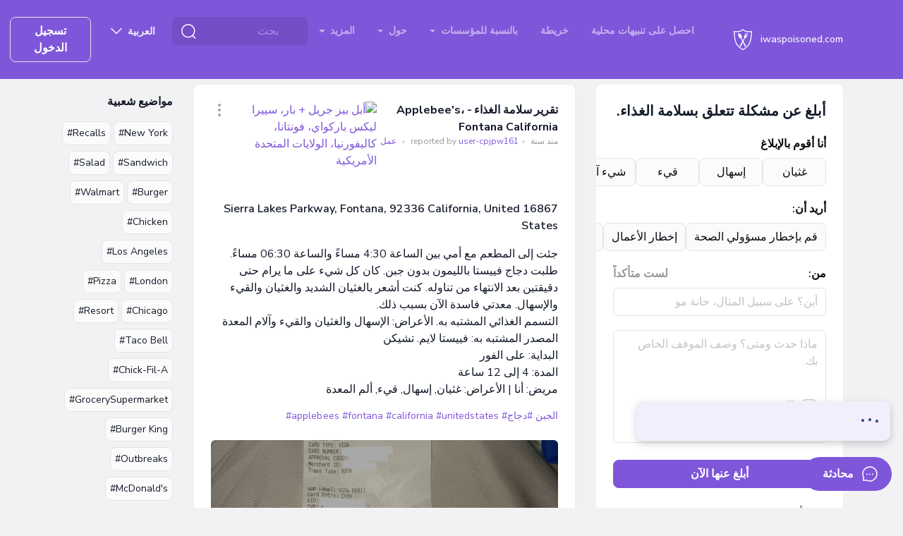

--- FILE ---
content_type: text/css
request_url: https://iwaspoisoned.com/css/rtl.css?id=cb5f047fdadcf6d39fdfdc74aa8154d7
body_size: 3173
content:
.rtl,[dir=rtl]{direction:rtl;text-align:right}.rtl .nav,[dir=rtl] .nav{padding-right:0}.rtl .navbar-nav .nav-item,[dir=rtl] .navbar-nav .nav-item{float:right}.rtl .navbar-nav .nav-item+.nav-item,[dir=rtl] .navbar-nav .nav-item+.nav-item{margin-left:1rem;margin-right:inherit}.rtl th,[dir=rtl] th{text-align:right}.rtl .alert-dismissible,[dir=rtl] .alert-dismissible{padding-left:4rem;padding-right:1.25rem}.rtl .dropdown-menu,[dir=rtl] .dropdown-menu{left:inherit;right:0;text-align:right}.rtl .dropdown-menu.dropdown-menu-end,[dir=rtl] .dropdown-menu.dropdown-menu-end{left:0;right:auto}.rtl .checkbox label,[dir=rtl] .checkbox label{padding-left:inherit;padding-right:1.25rem}.rtl .custom-control,[dir=rtl] .custom-control{margin-left:1rem;margin-right:inherit;padding-left:inherit;padding-right:1.5rem}.rtl .custom-control-indicator,[dir=rtl] .custom-control-indicator{left:inherit;right:0}.rtl .custom-file-label:after,[dir=rtl] .custom-file-label:after{border-radius:.25rem 0 0 .25rem;left:-1px;right:auto}.rtl .custom-control-label:after,.rtl .custom-control-label:before,[dir=rtl] .custom-control-label:after,[dir=rtl] .custom-control-label:before{left:inherit;right:-1.5rem}.rtl .custom-select,[dir=rtl] .custom-select{background:#fff url('data:image/svg+xml;charset=utf-8,<svg xmlns="http://www.w3.org/2000/svg" width="4" height="5"><path fill="%23343a40" d="M2 0 0 2h4zm0 5L0 3h4z"/></svg>') no-repeat left .75rem center;background-size:8px 10px;padding:.375rem .75rem .375rem 1.75rem}.rtl .custom-switch,[dir=rtl] .custom-switch{padding-left:inherit;padding-right:2.25rem}.rtl .custom-switch .custom-control-label:before,[dir=rtl] .custom-switch .custom-control-label:before{right:-2.25rem}.rtl .custom-switch .custom-control-label:after,[dir=rtl] .custom-switch .custom-control-label:after{right:calc(-2.25rem + 2px)}.rtl .custom-switch .custom-control-input:checked~.custom-control-label:after,[dir=rtl] .custom-switch .custom-control-input:checked~.custom-control-label:after{transform:translateX(-.75rem)}.rtl .input-group>.input-group-append:last-child>.btn:not(:last-child):not(.dropdown-toggle),.rtl .input-group>.input-group-append:last-child>.input-group-text:not(:last-child),.rtl .input-group>.input-group-append:not(:last-child)>.btn,.rtl .input-group>.input-group-append:not(:last-child)>.input-group-text,.rtl .input-group>.input-group-prepend>.btn,.rtl .input-group>.input-group-prepend>.input-group-text,[dir=rtl] .input-group>.input-group-append:last-child>.btn:not(:last-child):not(.dropdown-toggle),[dir=rtl] .input-group>.input-group-append:last-child>.input-group-text:not(:last-child),[dir=rtl] .input-group>.input-group-append:not(:last-child)>.btn,[dir=rtl] .input-group>.input-group-append:not(:last-child)>.input-group-text,[dir=rtl] .input-group>.input-group-prepend>.btn,[dir=rtl] .input-group>.input-group-prepend>.input-group-text{border-radius:0 .25rem .25rem 0}.rtl .input-group>.custom-select:not(:first-child),.rtl .input-group>.form-control:not(:first-child),.rtl .input-group>.input-group-append>.btn,.rtl .input-group>.input-group-append>.input-group-text,.rtl .input-group>.input-group-prepend:first-child>.btn:not(:first-child),.rtl .input-group>.input-group-prepend:first-child>.input-group-text:not(:first-child),.rtl .input-group>.input-group-prepend:not(:first-child)>.btn,.rtl .input-group>.input-group-prepend:not(:first-child)>.input-group-text,[dir=rtl] .input-group>.custom-select:not(:first-child),[dir=rtl] .input-group>.form-control:not(:first-child),[dir=rtl] .input-group>.input-group-append>.btn,[dir=rtl] .input-group>.input-group-append>.input-group-text,[dir=rtl] .input-group>.input-group-prepend:first-child>.btn:not(:first-child),[dir=rtl] .input-group>.input-group-prepend:first-child>.input-group-text:not(:first-child),[dir=rtl] .input-group>.input-group-prepend:not(:first-child)>.btn,[dir=rtl] .input-group>.input-group-prepend:not(:first-child)>.input-group-text{border-radius:.25rem 0 0 .25rem}.rtl .input-group>.custom-select:not(:last-child),.rtl .input-group>.form-control:not(:last-child),[dir=rtl] .input-group>.custom-select:not(:last-child),[dir=rtl] .input-group>.form-control:not(:last-child){border-radius:0 .25rem .25rem 0}.rtl .input-group>.custom-select:not(:last-child):not(:first-child),.rtl .input-group>.form-control:not(:last-child):not(:first-child),[dir=rtl] .input-group>.custom-select:not(:last-child):not(:first-child),[dir=rtl] .input-group>.form-control:not(:last-child):not(:first-child){border-radius:0}.rtl .checkbox input,.rtl .checkbox-inline input,.rtl .radio input,.rtl .radio-inline,[dir=rtl] .checkbox input,[dir=rtl] .checkbox-inline input,[dir=rtl] .radio input,[dir=rtl] .radio-inline{margin-left:inherit;margin-right:-1.25rem}.rtl .breadcrumb-item+.breadcrumb-item,[dir=rtl] .breadcrumb-item+.breadcrumb-item{color:#6c757d;content:"/";padding-left:0;padding-right:.5rem}.rtl .breadcrumb-item+.breadcrumb-item:before,[dir=rtl] .breadcrumb-item+.breadcrumb-item:before{padding-left:.5rem;padding-right:0}.rtl .list-group,[dir=rtl] .list-group{padding-left:40px;padding-right:0}.rtl .close,[dir=rtl] .close{float:left}.rtl .modal-header .close,[dir=rtl] .modal-header .close{margin:-15px auto -15px -15px}.rtl .modal-footer>:not(:first-child),[dir=rtl] .modal-footer>:not(:first-child){margin-right:.25rem}.rtl .modal-footer>:not(:last-child),[dir=rtl] .modal-footer>:not(:last-child){margin-left:.25rem}.rtl .modal-footer>:first-child,[dir=rtl] .modal-footer>:first-child{margin-right:0}.rtl .modal-footer>:last-child,[dir=rtl] .modal-footer>:last-child{margin-left:0}.rtl .alert-dismissible .close,[dir=rtl] .alert-dismissible .close{left:0;right:inherit}.rtl .dropdown-toggle:after,[dir=rtl] .dropdown-toggle:after{margin-left:0;margin-right:.255em}.rtl .form-check-input,[dir=rtl] .form-check-input{margin-left:inherit;margin-right:-2rem}.rtl .list-inline,.rtl .list-unstyled,.rtl .pagination,[dir=rtl] .list-inline,[dir=rtl] .list-unstyled,[dir=rtl] .pagination{padding-left:inherit;padding-right:0}.rtl .pagination .page-item:first-child .page-link,[dir=rtl] .pagination .page-item:first-child .page-link{border-bottom-left-radius:0;border-bottom-right-radius:.25rem;border-top-left-radius:0;border-top-right-radius:.25rem}.rtl .pagination .page-item:last-child .page-link,[dir=rtl] .pagination .page-item:last-child .page-link{border-bottom-left-radius:.25rem;border-bottom-right-radius:0;border-top-left-radius:.25rem;border-top-right-radius:0}.rtl .offset-1,[dir=rtl] .offset-1{margin-left:0;margin-right:8.333333%}.rtl .offset-2,[dir=rtl] .offset-2{margin-left:0;margin-right:16.666667%}.rtl .offset-3,[dir=rtl] .offset-3{margin-left:0;margin-right:25%}.rtl .offset-4,[dir=rtl] .offset-4{margin-left:0;margin-right:33.333333%}.rtl .offset-5,[dir=rtl] .offset-5{margin-left:0;margin-right:41.666667%}.rtl .offset-6,[dir=rtl] .offset-6{margin-left:0;margin-right:50%}.rtl .offset-7,[dir=rtl] .offset-7{margin-left:0;margin-right:58.333333%}.rtl .offset-8,[dir=rtl] .offset-8{margin-left:0;margin-right:66.666667%}.rtl .offset-9,[dir=rtl] .offset-9{margin-left:0;margin-right:75%}.rtl .offset-10,[dir=rtl] .offset-10{margin-left:0;margin-right:83.333333%}.rtl .offset-11,[dir=rtl] .offset-11{margin-left:0;margin-right:91.666667%}@media (min-width:576px){.rtl .offset-sm-0,[dir=rtl] .offset-sm-0{margin-left:0;margin-right:0}.rtl .offset-sm-1,[dir=rtl] .offset-sm-1{margin-left:0;margin-right:8.333333%}.rtl .offset-sm-2,[dir=rtl] .offset-sm-2{margin-left:0;margin-right:16.666667%}.rtl .offset-sm-3,[dir=rtl] .offset-sm-3{margin-left:0;margin-right:25%}.rtl .offset-sm-4,[dir=rtl] .offset-sm-4{margin-left:0;margin-right:33.333333%}.rtl .offset-sm-5,[dir=rtl] .offset-sm-5{margin-left:0;margin-right:41.666667%}.rtl .offset-sm-6,[dir=rtl] .offset-sm-6{margin-left:0;margin-right:50%}.rtl .offset-sm-7,[dir=rtl] .offset-sm-7{margin-left:0;margin-right:58.333333%}.rtl .offset-sm-8,[dir=rtl] .offset-sm-8{margin-left:0;margin-right:66.666667%}.rtl .offset-sm-9,[dir=rtl] .offset-sm-9{margin-left:0;margin-right:75%}.rtl .offset-sm-10,[dir=rtl] .offset-sm-10{margin-left:0;margin-right:83.333333%}.rtl .offset-sm-11,[dir=rtl] .offset-sm-11{margin-left:0;margin-right:91.666667%}}@media (min-width:768px){.rtl .offset-md-0,[dir=rtl] .offset-md-0{margin-left:0;margin-right:0}.rtl .offset-md-1,[dir=rtl] .offset-md-1{margin-left:0;margin-right:8.333333%}.rtl .offset-md-2,[dir=rtl] .offset-md-2{margin-left:0;margin-right:16.666667%}.rtl .offset-md-3,[dir=rtl] .offset-md-3{margin-left:0;margin-right:25%}.rtl .offset-md-4,[dir=rtl] .offset-md-4{margin-left:0;margin-right:33.333333%}.rtl .offset-md-5,[dir=rtl] .offset-md-5{margin-left:0;margin-right:41.666667%}.rtl .offset-md-6,[dir=rtl] .offset-md-6{margin-left:0;margin-right:50%}.rtl .offset-md-7,[dir=rtl] .offset-md-7{margin-left:0;margin-right:58.333333%}.rtl .offset-md-8,[dir=rtl] .offset-md-8{margin-left:0;margin-right:66.666667%}.rtl .offset-md-9,[dir=rtl] .offset-md-9{margin-left:0;margin-right:75%}.rtl .offset-md-10,[dir=rtl] .offset-md-10{margin-left:0;margin-right:83.333333%}.rtl .offset-md-11,[dir=rtl] .offset-md-11{margin-left:0;margin-right:91.666667%}}@media (min-width:992px){.rtl .offset-lg-0,[dir=rtl] .offset-lg-0{margin-left:0;margin-right:0}.rtl .offset-lg-1,[dir=rtl] .offset-lg-1{margin-left:0;margin-right:8.333333%}.rtl .offset-lg-2,[dir=rtl] .offset-lg-2{margin-left:0;margin-right:16.666667%}.rtl .offset-lg-3,[dir=rtl] .offset-lg-3{margin-left:0;margin-right:25%}.rtl .offset-lg-4,[dir=rtl] .offset-lg-4{margin-left:0;margin-right:33.333333%}.rtl .offset-lg-5,[dir=rtl] .offset-lg-5{margin-left:0;margin-right:41.666667%}.rtl .offset-lg-6,[dir=rtl] .offset-lg-6{margin-left:0;margin-right:50%}.rtl .offset-lg-7,[dir=rtl] .offset-lg-7{margin-left:0;margin-right:58.333333%}.rtl .offset-lg-8,[dir=rtl] .offset-lg-8{margin-left:0;margin-right:66.666667%}.rtl .offset-lg-9,[dir=rtl] .offset-lg-9{margin-left:0;margin-right:75%}.rtl .offset-lg-10,[dir=rtl] .offset-lg-10{margin-left:0;margin-right:83.333333%}.rtl .offset-lg-11,[dir=rtl] .offset-lg-11{margin-left:0;margin-right:91.666667%}}@media (min-width:1200px){.rtl .offset-xl-0,[dir=rtl] .offset-xl-0{margin-left:0;margin-right:0}.rtl .offset-xl-1,[dir=rtl] .offset-xl-1{margin-left:0;margin-right:8.333333%}.rtl .offset-xl-2,[dir=rtl] .offset-xl-2{margin-left:0;margin-right:16.666667%}.rtl .offset-xl-3,[dir=rtl] .offset-xl-3{margin-left:0;margin-right:25%}.rtl .offset-xl-4,[dir=rtl] .offset-xl-4{margin-left:0;margin-right:33.333333%}.rtl .offset-xl-5,[dir=rtl] .offset-xl-5{margin-left:0;margin-right:41.666667%}.rtl .offset-xl-6,[dir=rtl] .offset-xl-6{margin-left:0;margin-right:50%}.rtl .offset-xl-7,[dir=rtl] .offset-xl-7{margin-left:0;margin-right:58.333333%}.rtl .offset-xl-8,[dir=rtl] .offset-xl-8{margin-left:0;margin-right:66.666667%}.rtl .offset-xl-9,[dir=rtl] .offset-xl-9{margin-left:0;margin-right:75%}.rtl .offset-xl-10,[dir=rtl] .offset-xl-10{margin-left:0;margin-right:83.333333%}.rtl .offset-xl-11,[dir=rtl] .offset-xl-11{margin-left:0;margin-right:91.666667%}}.rtl .ml-0,.rtl .mr-0,.rtl mx-0,[dir=rtl] .ml-0,[dir=rtl] .mr-0,[dir=rtl] mx-0{margin-left:0!important;margin-right:0!important}.rtl .mr-1,[dir=rtl] .mr-1{margin-left:.25rem!important;margin-right:0!important}.rtl .ml-1,[dir=rtl] .ml-1{margin-left:0!important;margin-right:.25rem!important}.rtl mx-1,[dir=rtl] mx-1{margin-left:.25rem!important;margin-right:.25rem!important}.rtl .mr-2,[dir=rtl] .mr-2{margin-left:.5rem!important;margin-right:0!important}.rtl .ml-2,[dir=rtl] .ml-2{margin-left:0!important;margin-right:.5rem!important}.rtl mx-2,[dir=rtl] mx-2{margin-left:.5rem!important;margin-right:.5rem!important}.rtl .mr-3,[dir=rtl] .mr-3{margin-left:1rem!important;margin-right:0!important}.rtl .ml-3,[dir=rtl] .ml-3{margin-left:0!important;margin-right:1rem!important}.rtl mx-3,[dir=rtl] mx-3{margin-left:1rem!important;margin-right:1rem!important}.rtl .mr-4,[dir=rtl] .mr-4{margin-left:1.5rem!important;margin-right:0!important}.rtl .ml-4,[dir=rtl] .ml-4{margin-left:0!important;margin-right:1.5rem!important}.rtl mx-4,[dir=rtl] mx-4{margin-left:1.5rem!important;margin-right:1.5rem!important}.rtl .mr-5,[dir=rtl] .mr-5{margin-left:3rem!important;margin-right:0!important}.rtl .ml-5,[dir=rtl] .ml-5{margin-left:0!important;margin-right:3rem!important}.rtl mx-5,[dir=rtl] mx-5{margin-left:3rem!important;margin-right:3rem!important}.rtl .pl-0,.rtl .pr-0,.rtl px-0,[dir=rtl] .pl-0,[dir=rtl] .pr-0,[dir=rtl] px-0{padding-left:0!important;padding-right:0!important}.rtl .pr-1,[dir=rtl] .pr-1{padding-left:.25rem!important;padding-right:0!important}.rtl .pl-1,[dir=rtl] .pl-1{padding-left:0!important;padding-right:.25rem!important}.rtl px-1,[dir=rtl] px-1{padding-left:.25rem!important;padding-right:.25rem!important}.rtl .pr-2,[dir=rtl] .pr-2{padding-left:.5rem!important;padding-right:0!important}.rtl .pl-2,[dir=rtl] .pl-2{padding-left:0!important;padding-right:.5rem!important}.rtl px-2,[dir=rtl] px-2{padding-left:.5rem!important;padding-right:.5rem!important}.rtl .pr-3,[dir=rtl] .pr-3{padding-left:1rem!important;padding-right:0!important}.rtl .pl-3,[dir=rtl] .pl-3{padding-left:0!important;padding-right:1rem!important}.rtl px-3,[dir=rtl] px-3{padding-left:1rem!important;padding-right:1rem!important}.rtl .pr-4,[dir=rtl] .pr-4{padding-left:1.5rem!important;padding-right:0!important}.rtl .pl-4,[dir=rtl] .pl-4{padding-left:0!important;padding-right:1.5rem!important}.rtl px-4,[dir=rtl] px-4{padding-left:1.5rem!important;padding-right:1.5rem!important}.rtl .pr-5,[dir=rtl] .pr-5{padding-left:3rem!important;padding-right:0!important}.rtl .pl-5,[dir=rtl] .pl-5{padding-left:0!important;padding-right:3rem!important}.rtl px-5,[dir=rtl] px-5{padding-left:3rem!important;padding-right:3rem!important}.rtl .mr-auto,[dir=rtl] .mr-auto{margin-left:auto!important;margin-right:0!important}.rtl .ml-auto,[dir=rtl] .ml-auto{margin-left:0!important;margin-right:auto!important}.rtl .mx-auto,[dir=rtl] .mx-auto{margin-left:auto!important;margin-right:auto!important}@media (min-width:576px){.rtl .ml-sm-0,.rtl .mr-sm-0,.rtl mx-sm-0,[dir=rtl] .ml-sm-0,[dir=rtl] .mr-sm-0,[dir=rtl] mx-sm-0{margin-left:0!important;margin-right:0!important}.rtl .mr-sm-1,[dir=rtl] .mr-sm-1{margin-left:.25rem!important;margin-right:0!important}.rtl .ml-sm-1,[dir=rtl] .ml-sm-1{margin-left:0!important;margin-right:.25rem!important}.rtl mx-sm-1,[dir=rtl] mx-sm-1{margin-left:.25rem!important;margin-right:.25rem!important}.rtl .mr-sm-2,[dir=rtl] .mr-sm-2{margin-left:.5rem!important;margin-right:0!important}.rtl .ml-sm-2,[dir=rtl] .ml-sm-2{margin-left:0!important;margin-right:.5rem!important}.rtl mx-sm-2,[dir=rtl] mx-sm-2{margin-left:.5rem!important;margin-right:.5rem!important}.rtl .mr-sm-3,[dir=rtl] .mr-sm-3{margin-left:1rem!important;margin-right:0!important}.rtl .ml-sm-3,[dir=rtl] .ml-sm-3{margin-left:0!important;margin-right:1rem!important}.rtl mx-sm-3,[dir=rtl] mx-sm-3{margin-left:1rem!important;margin-right:1rem!important}.rtl .mr-sm-4,[dir=rtl] .mr-sm-4{margin-left:1.5rem!important;margin-right:0!important}.rtl .ml-sm-4,[dir=rtl] .ml-sm-4{margin-left:0!important;margin-right:1.5rem!important}.rtl mx-sm-4,[dir=rtl] mx-sm-4{margin-left:1.5rem!important;margin-right:1.5rem!important}.rtl .mr-sm-5,[dir=rtl] .mr-sm-5{margin-left:3rem!important;margin-right:0!important}.rtl .ml-sm-5,[dir=rtl] .ml-sm-5{margin-left:0!important;margin-right:3rem!important}.rtl mx-sm-5,[dir=rtl] mx-sm-5{margin-left:3rem!important;margin-right:3rem!important}.rtl .pl-sm-0,.rtl .pr-sm-0,.rtl px-sm-0,[dir=rtl] .pl-sm-0,[dir=rtl] .pr-sm-0,[dir=rtl] px-sm-0{padding-left:0!important;padding-right:0!important}.rtl .pr-sm-1,[dir=rtl] .pr-sm-1{padding-left:.25rem!important;padding-right:0!important}.rtl .pl-sm-1,[dir=rtl] .pl-sm-1{padding-left:0!important;padding-right:.25rem!important}.rtl px-sm-1,[dir=rtl] px-sm-1{padding-left:.25rem!important;padding-right:.25rem!important}.rtl .pr-sm-2,[dir=rtl] .pr-sm-2{padding-left:.5rem!important;padding-right:0!important}.rtl .pl-sm-2,[dir=rtl] .pl-sm-2{padding-left:0!important;padding-right:.5rem!important}.rtl px-sm-2,[dir=rtl] px-sm-2{padding-left:.5rem!important;padding-right:.5rem!important}.rtl .pr-sm-3,[dir=rtl] .pr-sm-3{padding-left:1rem!important;padding-right:0!important}.rtl .pl-sm-3,[dir=rtl] .pl-sm-3{padding-left:0!important;padding-right:1rem!important}.rtl px-sm-3,[dir=rtl] px-sm-3{padding-left:1rem!important;padding-right:1rem!important}.rtl .pr-sm-4,[dir=rtl] .pr-sm-4{padding-left:1.5rem!important;padding-right:0!important}.rtl .pl-sm-4,[dir=rtl] .pl-sm-4{padding-left:0!important;padding-right:1.5rem!important}.rtl px-sm-4,[dir=rtl] px-sm-4{padding-left:1.5rem!important;padding-right:1.5rem!important}.rtl .pr-sm-5,[dir=rtl] .pr-sm-5{padding-left:3rem!important;padding-right:0!important}.rtl .pl-sm-5,[dir=rtl] .pl-sm-5{padding-left:0!important;padding-right:3rem!important}.rtl px-sm-5,[dir=rtl] px-sm-5{padding-left:3rem!important;padding-right:3rem!important}.rtl .mr-sm-auto,[dir=rtl] .mr-sm-auto{margin-left:auto!important;margin-right:0!important}.rtl .ml-sm-auto,[dir=rtl] .ml-sm-auto{margin-left:0!important;margin-right:auto!important}.rtl .mx-sm-auto,[dir=rtl] .mx-sm-auto{margin-left:auto!important;margin-right:auto!important}}@media (min-width:768px){.rtl .ml-md-0,.rtl .mr-md-0,.rtl mx-md-0,[dir=rtl] .ml-md-0,[dir=rtl] .mr-md-0,[dir=rtl] mx-md-0{margin-left:0!important;margin-right:0!important}.rtl .mr-md-1,[dir=rtl] .mr-md-1{margin-left:.25rem!important;margin-right:0!important}.rtl .ml-md-1,[dir=rtl] .ml-md-1{margin-left:0!important;margin-right:.25rem!important}.rtl mx-md-1,[dir=rtl] mx-md-1{margin-left:.25rem!important;margin-right:.25rem!important}.rtl .mr-md-2,[dir=rtl] .mr-md-2{margin-left:.5rem!important;margin-right:0!important}.rtl .ml-md-2,[dir=rtl] .ml-md-2{margin-left:0!important;margin-right:.5rem!important}.rtl mx-md-2,[dir=rtl] mx-md-2{margin-left:.5rem!important;margin-right:.5rem!important}.rtl .mr-md-3,[dir=rtl] .mr-md-3{margin-left:1rem!important;margin-right:0!important}.rtl .ml-md-3,[dir=rtl] .ml-md-3{margin-left:0!important;margin-right:1rem!important}.rtl mx-md-3,[dir=rtl] mx-md-3{margin-left:1rem!important;margin-right:1rem!important}.rtl .mr-md-4,[dir=rtl] .mr-md-4{margin-left:1.5rem!important;margin-right:0!important}.rtl .ml-md-4,[dir=rtl] .ml-md-4{margin-left:0!important;margin-right:1.5rem!important}.rtl mx-md-4,[dir=rtl] mx-md-4{margin-left:1.5rem!important;margin-right:1.5rem!important}.rtl .mr-md-5,[dir=rtl] .mr-md-5{margin-left:3rem!important;margin-right:0!important}.rtl .ml-md-5,[dir=rtl] .ml-md-5{margin-left:0!important;margin-right:3rem!important}.rtl mx-md-5,[dir=rtl] mx-md-5{margin-left:3rem!important;margin-right:3rem!important}.rtl .pl-md-0,.rtl .pr-md-0,.rtl px-md-0,[dir=rtl] .pl-md-0,[dir=rtl] .pr-md-0,[dir=rtl] px-md-0{padding-left:0!important;padding-right:0!important}.rtl .pr-md-1,[dir=rtl] .pr-md-1{padding-left:.25rem!important;padding-right:0!important}.rtl .pl-md-1,[dir=rtl] .pl-md-1{padding-left:0!important;padding-right:.25rem!important}.rtl px-md-1,[dir=rtl] px-md-1{padding-left:.25rem!important;padding-right:.25rem!important}.rtl .pr-md-2,[dir=rtl] .pr-md-2{padding-left:.5rem!important;padding-right:0!important}.rtl .pl-md-2,[dir=rtl] .pl-md-2{padding-left:0!important;padding-right:.5rem!important}.rtl px-md-2,[dir=rtl] px-md-2{padding-left:.5rem!important;padding-right:.5rem!important}.rtl .pr-md-3,[dir=rtl] .pr-md-3{padding-left:1rem!important;padding-right:0!important}.rtl .pl-md-3,[dir=rtl] .pl-md-3{padding-left:0!important;padding-right:1rem!important}.rtl px-md-3,[dir=rtl] px-md-3{padding-left:1rem!important;padding-right:1rem!important}.rtl .pr-md-4,[dir=rtl] .pr-md-4{padding-left:1.5rem!important;padding-right:0!important}.rtl .pl-md-4,[dir=rtl] .pl-md-4{padding-left:0!important;padding-right:1.5rem!important}.rtl px-md-4,[dir=rtl] px-md-4{padding-left:1.5rem!important;padding-right:1.5rem!important}.rtl .pr-md-5,[dir=rtl] .pr-md-5{padding-left:3rem!important;padding-right:0!important}.rtl .pl-md-5,[dir=rtl] .pl-md-5{padding-left:0!important;padding-right:3rem!important}.rtl px-md-5,[dir=rtl] px-md-5{padding-left:3rem!important;padding-right:3rem!important}.rtl .mr-md-auto,[dir=rtl] .mr-md-auto{margin-left:auto!important;margin-right:0!important}.rtl .ml-md-auto,[dir=rtl] .ml-md-auto{margin-left:0!important;margin-right:auto!important}.rtl .mx-md-auto,[dir=rtl] .mx-md-auto{margin-left:auto!important;margin-right:auto!important}}@media (min-width:992px){.rtl .ml-lg-0,.rtl .mr-lg-0,.rtl mx-lg-0,[dir=rtl] .ml-lg-0,[dir=rtl] .mr-lg-0,[dir=rtl] mx-lg-0{margin-left:0!important;margin-right:0!important}.rtl .mr-lg-1,[dir=rtl] .mr-lg-1{margin-left:.25rem!important;margin-right:0!important}.rtl .ml-lg-1,[dir=rtl] .ml-lg-1{margin-left:0!important;margin-right:.25rem!important}.rtl mx-lg-1,[dir=rtl] mx-lg-1{margin-left:.25rem!important;margin-right:.25rem!important}.rtl .mr-lg-2,[dir=rtl] .mr-lg-2{margin-left:.5rem!important;margin-right:0!important}.rtl .ml-lg-2,[dir=rtl] .ml-lg-2{margin-left:0!important;margin-right:.5rem!important}.rtl mx-lg-2,[dir=rtl] mx-lg-2{margin-left:.5rem!important;margin-right:.5rem!important}.rtl .mr-lg-3,[dir=rtl] .mr-lg-3{margin-left:1rem!important;margin-right:0!important}.rtl .ml-lg-3,[dir=rtl] .ml-lg-3{margin-left:0!important;margin-right:1rem!important}.rtl mx-lg-3,[dir=rtl] mx-lg-3{margin-left:1rem!important;margin-right:1rem!important}.rtl .mr-lg-4,[dir=rtl] .mr-lg-4{margin-left:1.5rem!important;margin-right:0!important}.rtl .ml-lg-4,[dir=rtl] .ml-lg-4{margin-left:0!important;margin-right:1.5rem!important}.rtl mx-lg-4,[dir=rtl] mx-lg-4{margin-left:1.5rem!important;margin-right:1.5rem!important}.rtl .mr-lg-5,[dir=rtl] .mr-lg-5{margin-left:3rem!important;margin-right:0!important}.rtl .ml-lg-5,[dir=rtl] .ml-lg-5{margin-left:0!important;margin-right:3rem!important}.rtl mx-lg-5,[dir=rtl] mx-lg-5{margin-left:3rem!important;margin-right:3rem!important}.rtl .pl-lg-0,.rtl .pr-lg-0,.rtl px-lg-0,[dir=rtl] .pl-lg-0,[dir=rtl] .pr-lg-0,[dir=rtl] px-lg-0{padding-left:0!important;padding-right:0!important}.rtl .pr-lg-1,[dir=rtl] .pr-lg-1{padding-left:.25rem!important;padding-right:0!important}.rtl .pl-lg-1,[dir=rtl] .pl-lg-1{padding-left:0!important;padding-right:.25rem!important}.rtl px-lg-1,[dir=rtl] px-lg-1{padding-left:.25rem!important;padding-right:.25rem!important}.rtl .pr-lg-2,[dir=rtl] .pr-lg-2{padding-left:.5rem!important;padding-right:0!important}.rtl .pl-lg-2,[dir=rtl] .pl-lg-2{padding-left:0!important;padding-right:.5rem!important}.rtl px-lg-2,[dir=rtl] px-lg-2{padding-left:.5rem!important;padding-right:.5rem!important}.rtl .pr-lg-3,[dir=rtl] .pr-lg-3{padding-left:1rem!important;padding-right:0!important}.rtl .pl-lg-3,[dir=rtl] .pl-lg-3{padding-left:0!important;padding-right:1rem!important}.rtl px-lg-3,[dir=rtl] px-lg-3{padding-left:1rem!important;padding-right:1rem!important}.rtl .pr-lg-4,[dir=rtl] .pr-lg-4{padding-left:1.5rem!important;padding-right:0!important}.rtl .pl-lg-4,[dir=rtl] .pl-lg-4{padding-left:0!important;padding-right:1.5rem!important}.rtl px-lg-4,[dir=rtl] px-lg-4{padding-left:1.5rem!important;padding-right:1.5rem!important}.rtl .pr-lg-5,[dir=rtl] .pr-lg-5{padding-left:3rem!important;padding-right:0!important}.rtl .pl-lg-5,[dir=rtl] .pl-lg-5{padding-left:0!important;padding-right:3rem!important}.rtl px-lg-5,[dir=rtl] px-lg-5{padding-left:3rem!important;padding-right:3rem!important}.rtl .mr-lg-auto,[dir=rtl] .mr-lg-auto{margin-left:auto!important;margin-right:0!important}.rtl .ml-lg-auto,[dir=rtl] .ml-lg-auto{margin-left:0!important;margin-right:auto!important}.rtl .mx-lg-auto,[dir=rtl] .mx-lg-auto{margin-left:auto!important;margin-right:auto!important}}@media (min-width:1200px){.rtl .ml-xl-0,.rtl .mr-xl-0,.rtl mx-xl-0,[dir=rtl] .ml-xl-0,[dir=rtl] .mr-xl-0,[dir=rtl] mx-xl-0{margin-left:0!important;margin-right:0!important}.rtl .mr-xl-1,[dir=rtl] .mr-xl-1{margin-left:.25rem!important;margin-right:0!important}.rtl .ml-xl-1,[dir=rtl] .ml-xl-1{margin-left:0!important;margin-right:.25rem!important}.rtl mx-xl-1,[dir=rtl] mx-xl-1{margin-left:.25rem!important;margin-right:.25rem!important}.rtl .mr-xl-2,[dir=rtl] .mr-xl-2{margin-left:.5rem!important;margin-right:0!important}.rtl .ml-xl-2,[dir=rtl] .ml-xl-2{margin-left:0!important;margin-right:.5rem!important}.rtl mx-xl-2,[dir=rtl] mx-xl-2{margin-left:.5rem!important;margin-right:.5rem!important}.rtl .mr-xl-3,[dir=rtl] .mr-xl-3{margin-left:1rem!important;margin-right:0!important}.rtl .ml-xl-3,[dir=rtl] .ml-xl-3{margin-left:0!important;margin-right:1rem!important}.rtl mx-xl-3,[dir=rtl] mx-xl-3{margin-left:1rem!important;margin-right:1rem!important}.rtl .mr-xl-4,[dir=rtl] .mr-xl-4{margin-left:1.5rem!important;margin-right:0!important}.rtl .ml-xl-4,[dir=rtl] .ml-xl-4{margin-left:0!important;margin-right:1.5rem!important}.rtl mx-xl-4,[dir=rtl] mx-xl-4{margin-left:1.5rem!important;margin-right:1.5rem!important}.rtl .mr-xl-5,[dir=rtl] .mr-xl-5{margin-left:3rem!important;margin-right:0!important}.rtl .ml-xl-5,[dir=rtl] .ml-xl-5{margin-left:0!important;margin-right:3rem!important}.rtl mx-xl-5,[dir=rtl] mx-xl-5{margin-left:3rem!important;margin-right:3rem!important}.rtl .pl-xl-0,.rtl .pr-xl-0,.rtl px-xl-0,[dir=rtl] .pl-xl-0,[dir=rtl] .pr-xl-0,[dir=rtl] px-xl-0{padding-left:0!important;padding-right:0!important}.rtl .pr-xl-1,[dir=rtl] .pr-xl-1{padding-left:.25rem!important;padding-right:0!important}.rtl .pl-xl-1,[dir=rtl] .pl-xl-1{padding-left:0!important;padding-right:.25rem!important}.rtl px-xl-1,[dir=rtl] px-xl-1{padding-left:.25rem!important;padding-right:.25rem!important}.rtl .pr-xl-2,[dir=rtl] .pr-xl-2{padding-left:.5rem!important;padding-right:0!important}.rtl .pl-xl-2,[dir=rtl] .pl-xl-2{padding-left:0!important;padding-right:.5rem!important}.rtl px-xl-2,[dir=rtl] px-xl-2{padding-left:.5rem!important;padding-right:.5rem!important}.rtl .pr-xl-3,[dir=rtl] .pr-xl-3{padding-left:1rem!important;padding-right:0!important}.rtl .pl-xl-3,[dir=rtl] .pl-xl-3{padding-left:0!important;padding-right:1rem!important}.rtl px-xl-3,[dir=rtl] px-xl-3{padding-left:1rem!important;padding-right:1rem!important}.rtl .pr-xl-4,[dir=rtl] .pr-xl-4{padding-left:1.5rem!important;padding-right:0!important}.rtl .pl-xl-4,[dir=rtl] .pl-xl-4{padding-left:0!important;padding-right:1.5rem!important}.rtl px-xl-4,[dir=rtl] px-xl-4{padding-left:1.5rem!important;padding-right:1.5rem!important}.rtl .pr-xl-5,[dir=rtl] .pr-xl-5{padding-left:3rem!important;padding-right:0!important}.rtl .pl-xl-5,[dir=rtl] .pl-xl-5{padding-left:0!important;padding-right:3rem!important}.rtl px-xl-5,[dir=rtl] px-xl-5{padding-left:3rem!important;padding-right:3rem!important}.rtl .mr-xl-auto,[dir=rtl] .mr-xl-auto{margin-left:auto!important;margin-right:0!important}.rtl .ml-xl-auto,[dir=rtl] .ml-xl-auto{margin-left:0!important;margin-right:auto!important}.rtl .mx-xl-auto,[dir=rtl] .mx-xl-auto{margin-left:auto!important;margin-right:auto!important}}.rtl .text-right,[dir=rtl] .text-right{text-align:left!important}.rtl .text-left,[dir=rtl] .text-left{text-align:right!important}@media (min-width:576px){.rtl .text-sm-right,[dir=rtl] .text-sm-right{text-align:left!important}.rtl .text-sm-left,[dir=rtl] .text-sm-left{text-align:right!important}}@media (min-width:768px){.rtl .text-md-right,[dir=rtl] .text-md-right{text-align:left!important}.rtl .text-md-left,[dir=rtl] .text-md-left{text-align:right!important}}@media (min-width:992px){.rtl .text-lg-right,[dir=rtl] .text-lg-right{text-align:left!important}.rtl .text-lg-left,[dir=rtl] .text-lg-left{text-align:right!important}}@media (min-width:1200px){.rtl .text-xl-right,[dir=rtl] .text-xl-right{text-align:left!important}.rtl .text-xl-left,[dir=rtl] .text-xl-left{text-align:right!important}}
